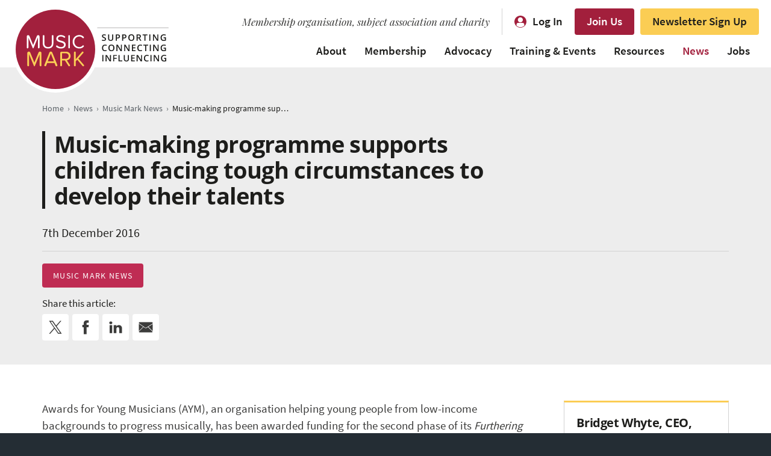

--- FILE ---
content_type: text/html; charset=UTF-8
request_url: https://www.musicmark.org.uk/news/music-making-programme-supports-children-facing-tough-circumstances-to-develop-their-talents/
body_size: 10855
content:
<!DOCTYPE html> <!--[if IE 7 ]><html class="ie ie7" xmlns=http://www.w3.org/1999/xhtml> <![endif]--> <!--[if IE 8 ]><html class="ie ie8" xmlns=http://www.w3.org/1999/xhtml> <![endif]--> <!--[if IE 9 ]><html class="ie ie9" xmlns=http://www.w3.org/1999/xhtml> <![endif]--> <!--[if (gt IE 9)|!(IE)]><!--><html xmlns=http://www.w3.org/1999/xhtml dir=ltr lang=en-GB prefix="og: https://ogp.me/ns#"> <!--<![endif]--><head><meta http-equiv="Content-Type" content="text/html; charset=UTF-8"><meta name="viewport" content="width=device-width, initial-scale=1"><meta name="apple-mobile-web-app-title" content="Music Mark"> <script>(function(d){var config={kitId:'xyb5htx',scriptTimeout:3000,async:true},h=d.documentElement,t=setTimeout(function(){h.className=h.className.replace(/\bwf-loading\b/g,"")+" wf-inactive";},config.scriptTimeout),tk=d.createElement("script"),f=false,s=d.getElementsByTagName("script")[0],a;h.className+=" wf-loading";tk.src='https://use.typekit.net/'+config.kitId+'.js';tk.async=true;tk.onload=tk.onreadystatechange=function(){a=this.readyState;if(f||a&&a!="complete"&&a!="loaded")return;f=true;clearTimeout(t);try{Typekit.load(config)}catch(e){}};s.parentNode.insertBefore(tk,s)})(document);</script> <script async src="https://www.googletagmanager.com/gtag/js?id=G-FGKQ1WMC67"></script> <script>window.dataLayer=window.dataLayer||[];function gtag(){dataLayer.push(arguments);}
gtag('js',new Date());gtag('config','G-FGKQ1WMC67');gtag('config','AW-11358995811');</script> <script>(function(h,o,t,j,a,r){h.hj=h.hj||function(){(h.hj.q=h.hj.q||[]).push(arguments)};h._hjSettings={hjid:1362066,hjsv:6};a=o.getElementsByTagName('head')[0];r=o.createElement('script');r.async=1;r.src=t+h._hjSettings.hjid+j+h._hjSettings.hjsv;a.appendChild(r);})(window,document,'https://static.hotjar.com/c/hotjar-','.js?sv=');</script> <style>img:is([sizes="auto" i], [sizes^="auto," i]){contain-intrinsic-size:3000px 1500px}</style><title>Music-making programme supports children facing tough circumstances to develop their talents | Music Mark</title><meta name="description" content="Awards for Young Musicians (AYM), an organisation helping young people from low-income backgrounds to progress musically, has been awarded funding for the second phase of its Furthering Talent programme. National charity Youth Music has invested in Furthering Talent for the next two years, enabling AYM to help many more children as well as providing professional"><meta name="robots" content="max-image-preview:large"><link rel=canonical href=https://www.musicmark.org.uk/news/music-making-programme-supports-children-facing-tough-circumstances-to-develop-their-talents/ ><meta name="generator" content="All in One SEO Pro (AIOSEO) 4.5.4"><meta property="og:locale" content="en_GB"><meta property="og:site_name" content="Music Mark | Leaders in High Quality Music Education"><meta property="og:type" content="article"><meta property="og:title" content="Music-making programme supports children facing tough circumstances to develop their talents | Music Mark"><meta property="og:description" content="Awards for Young Musicians (AYM), an organisation helping young people from low-income backgrounds to progress musically, has been awarded funding for the second phase of its Furthering Talent programme. National charity Youth Music has invested in Furthering Talent for the next two years, enabling AYM to help many more children as well as providing professional"><meta property="og:url" content="https://www.musicmark.org.uk/news/music-making-programme-supports-children-facing-tough-circumstances-to-develop-their-talents/"><meta property="og:image" content="https://www.musicmark.org.uk/wp-content/uploads/Music_Mark_social_sharing.png"><meta property="og:image:secure_url" content="https://www.musicmark.org.uk/wp-content/uploads/Music_Mark_social_sharing.png"><meta property="og:image:width" content="1200"><meta property="og:image:height" content="630"><meta property="article:published_time" content="2016-12-07T10:49:40+00:00"><meta property="article:modified_time" content="2016-12-07T10:49:40+00:00"><meta property="article:publisher" content="https://www.facebook.com/UKMusicMark/"><meta name="twitter:card" content="summary_large_image"><meta name="twitter:site" content="@musicmarkuk"><meta name="twitter:title" content="Music-making programme supports children facing tough circumstances to develop their talents | Music Mark"><meta name="twitter:description" content="Awards for Young Musicians (AYM), an organisation helping young people from low-income backgrounds to progress musically, has been awarded funding for the second phase of its Furthering Talent programme. National charity Youth Music has invested in Furthering Talent for the next two years, enabling AYM to help many more children as well as providing professional"><meta name="twitter:creator" content="@musicmarkuk"><meta name="twitter:image" content="https://www.musicmark.org.uk/wp-content/uploads/Music_Mark_social_sharing.png"><meta name="google" content="nositelinkssearchbox"> <script type=application/ld+json class=aioseo-schema>{"@context":"https:\/\/schema.org","@graph":[{"@type":"BreadcrumbList","@id":"https:\/\/www.musicmark.org.uk\/news\/music-making-programme-supports-children-facing-tough-circumstances-to-develop-their-talents\/#breadcrumblist","itemListElement":[{"@type":"ListItem","@id":"https:\/\/www.musicmark.org.uk\/#listItem","position":1,"name":"Home","item":"https:\/\/www.musicmark.org.uk\/","nextItem":"https:\/\/www.musicmark.org.uk\/news\/music-making-programme-supports-children-facing-tough-circumstances-to-develop-their-talents\/#listItem"},{"@type":"ListItem","@id":"https:\/\/www.musicmark.org.uk\/news\/music-making-programme-supports-children-facing-tough-circumstances-to-develop-their-talents\/#listItem","position":2,"name":"Music-making programme supports children facing tough circumstances to develop their talents","previousItem":"https:\/\/www.musicmark.org.uk\/#listItem"}]},{"@type":"Organization","@id":"https:\/\/www.musicmark.org.uk\/#organization","name":"Music Mark","url":"https:\/\/www.musicmark.org.uk\/","logo":{"@type":"ImageObject","url":"https:\/\/www.musicmark.org.uk\/wp-content\/uploads\/Music-Mark-logo-strapline-right-RGB.png","@id":"https:\/\/www.musicmark.org.uk\/news\/music-making-programme-supports-children-facing-tough-circumstances-to-develop-their-talents\/#organizationLogo","width":1000,"height":520},"image":{"@id":"https:\/\/www.musicmark.org.uk\/#organizationLogo"},"sameAs":["https:\/\/www.facebook.com\/UKMusicMark\/","https:\/\/twitter.com\/musicmarkuk","https:\/\/www.instagram.com\/musicmarkuk\/","https:\/\/www.linkedin.com\/company\/music-mark-the-uk-association-for-music-education\/"]},{"@type":"Person","@id":"https:\/\/www.musicmark.org.uk\/author\/musicmark\/#author","url":"https:\/\/www.musicmark.org.uk\/author\/musicmark\/","name":"Music Mark"},{"@type":"WebPage","@id":"https:\/\/www.musicmark.org.uk\/news\/music-making-programme-supports-children-facing-tough-circumstances-to-develop-their-talents\/#webpage","url":"https:\/\/www.musicmark.org.uk\/news\/music-making-programme-supports-children-facing-tough-circumstances-to-develop-their-talents\/","name":"Music-making programme supports children facing tough circumstances to develop their talents | Music Mark","description":"Awards for Young Musicians (AYM), an organisation helping young people from low-income backgrounds to progress musically, has been awarded funding for the second phase of its Furthering Talent programme. National charity Youth Music has invested in Furthering Talent for the next two years, enabling AYM to help many more children as well as providing professional","inLanguage":"en-GB","isPartOf":{"@id":"https:\/\/www.musicmark.org.uk\/#website"},"breadcrumb":{"@id":"https:\/\/www.musicmark.org.uk\/news\/music-making-programme-supports-children-facing-tough-circumstances-to-develop-their-talents\/#breadcrumblist"},"author":{"@id":"https:\/\/www.musicmark.org.uk\/author\/musicmark\/#author"},"creator":{"@id":"https:\/\/www.musicmark.org.uk\/author\/musicmark\/#author"},"datePublished":"2016-12-07T10:49:40+00:00","dateModified":"2016-12-07T10:49:40+00:00"},{"@type":"WebSite","@id":"https:\/\/www.musicmark.org.uk\/#website","url":"https:\/\/www.musicmark.org.uk\/","name":"Music Mark","description":"Leaders in High Quality Music Education","inLanguage":"en-GB","publisher":{"@id":"https:\/\/www.musicmark.org.uk\/#organization"}}]}</script> <link rel=dns-prefetch href=//cc.cdn.civiccomputing.com><link rel=dns-prefetch href=//fonts.googleapis.com><style id=classic-theme-styles-inline-css>.wp-block-button__link{color:#fff;background-color:#32373c;border-radius:9999px;box-shadow:none;text-decoration:none;padding:calc(.667em + 2px) calc(1.333em + 2px);font-size:1.125em}.wp-block-file__button{background:#32373c;color:#fff;text-decoration:none}</style><link rel=stylesheet id=font_playfair-css href='//fonts.googleapis.com/css?family=Playfair+Display%3A400i&#038;ver=9a4852ca26b4279000ec4a21cf502021' media=all><link rel=stylesheet href=https://www.musicmark.org.uk/wp-content/cache/minify/32c90.css?x97380 media=all> <script src=https://www.musicmark.org.uk/wp-content/themes/musicmark/_js/jquery.min.js?x97380 id=jquery-js></script> <link rel=https://api.w.org/ href=https://www.musicmark.org.uk/wp-json/ ><link rel=alternate title="oEmbed (JSON)" type=application/json+oembed href="https://www.musicmark.org.uk/wp-json/oembed/1.0/embed?url=https%3A%2F%2Fwww.musicmark.org.uk%2Fnews%2Fmusic-making-programme-supports-children-facing-tough-circumstances-to-develop-their-talents%2F"><link rel=alternate title="oEmbed (XML)" type=text/xml+oembed href="https://www.musicmark.org.uk/wp-json/oembed/1.0/embed?url=https%3A%2F%2Fwww.musicmark.org.uk%2Fnews%2Fmusic-making-programme-supports-children-facing-tough-circumstances-to-develop-their-talents%2F&#038;format=xml"><style media=screen>.g{margin:0px;padding:0px;overflow:hidden;line-height:1;zoom:1}.g img{height:auto}.g-col{position:relative;float:left}.g-col:first-child{margin-left:0}.g-col:last-child{margin-right:0}@media only screen and (max-width: 480px){.g-col,.g-dyn,.g-single{width:100%;margin-left:0;margin-right:0}}</style><link rel="shortcut icon" href=https://www.musicmark.org.uk/wp-content/themes/musicmark/_images/favicon.ico?x97380><link rel=apple-touch-icon href=https://www.musicmark.org.uk/wp-content/themes/musicmark/_images/apple-touch-icon.png?x97380></head><body class="wp-singular news-template-default single single-news postid-3443 wp-theme-musicmark"><div class=sitewrapper id=top><div id=skiptocontent> <a href=#content>Skip to content</a></div><nav id=navbar aria-label="main navigation" style="z-index: 1000;"><div class="container clearfix"><div class=logo><a href=https://www.musicmark.org.uk><img src=https://www.musicmark.org.uk/wp-content/themes/musicmark/_images/common/Music-Mark-header-strapline-logo.svg?x97380 alt="Music Mark" width=260 height=144></a></div><div class=colright><div class=top_level><div class="item strapline">Membership organisation, subject association and charity</div><div class="item login"><a href=https://www.musicmarkmembers.org.uk/account/users/sign_in>Log In</a></div><div class=item><a href=https://www.musicmark.org.uk/join/ class=btn>Join Us</a></div><div class=item><a href=https://www.musicmarkmembers.org.uk/pages/sign-up-to-hear-from-us class="btn yellowbtn">Newsletter Sign Up</a></div></div><div class=menu><ul class=supportingmenu> <li id=menu-item-3824 class="menu-item menu-item-type-post_type menu-item-object-page menu-item-has-children menu-item-3824"><a href=https://www.musicmark.org.uk/about/ >About</a><ul class=sub-menu> <li id=menu-item-60248 class="menu-item menu-item-type-post_type menu-item-object-page menu-item-60248"><a href=https://www.musicmark.org.uk/about/ >About Us</a></li> <li id=menu-item-60249 class="menu-item menu-item-type-post_type menu-item-object-page menu-item-60249"><a href=https://www.musicmark.org.uk/team/ >Meet the Team</a></li> <li id=menu-item-60250 class="menu-item menu-item-type-post_type menu-item-object-page menu-item-60250"><a href=https://www.musicmark.org.uk/sustainability/ >Sustainability Policy</a></li> <li id=menu-item-60283 class="menu-item menu-item-type-post_type menu-item-object-page menu-item-60283"><a href=https://www.musicmark.org.uk/accessibility/ >Accessibility Statement</a></li> <li id=menu-item-60253 class="menu-item menu-item-type-post_type menu-item-object-page menu-item-60253"><a href=https://www.musicmark.org.uk/contact/ >Contact Us</a></li> <li id=menu-item-60254 class="menu-item menu-item-type-post_type menu-item-object-page menu-item-60254"><a href=https://www.musicmark.org.uk/contact/faqs/ >FAQs</a></li></ul> </li> <li id=menu-item-60284 class="menu-item menu-item-type-post_type menu-item-object-page menu-item-has-children menu-item-60284"><a href=https://www.musicmark.org.uk/join/ >Membership</a><ul class=sub-menu> <li id=menu-item-60255 class="menu-item menu-item-type-post_type menu-item-object-page menu-item-60255"><a href=https://www.musicmark.org.uk/join/ >Become a Member</a></li> <li id=menu-item-60256 class="menu-item menu-item-type-custom menu-item-object-custom menu-item-60256"><a href=https://www.musicmarkmembers.org.uk/pages/4-directories>Member Directory</a></li></ul> </li> <li id=menu-item-60257 class="menu-item menu-item-type-post_type menu-item-object-page menu-item-has-children menu-item-60257"><a href=https://www.musicmark.org.uk/advocacy/ >Advocacy</a><ul class=sub-menu> <li id=menu-item-60258 class="menu-item menu-item-type-post_type menu-item-object-page menu-item-60258"><a href=https://www.musicmark.org.uk/advocacy/ >Advocacy Timeline</a></li> <li id=menu-item-60274 class="menu-item menu-item-type-post_type menu-item-object-page menu-item-60274"><a href=https://www.musicmark.org.uk/this-is-not-a-rehearsal/ >Sustainability Campaign</a></li> <li id=menu-item-60288 class="menu-item menu-item-type-post_type menu-item-object-page menu-item-60288"><a href=https://www.musicmark.org.uk/talkintoaction/ >Equity, Diversity &#038; Inclusion Campaign</a></li></ul> </li> <li id=menu-item-3827 class="menu-item menu-item-type-custom menu-item-object-custom menu-item-has-children menu-item-3827"><a href=https://www.musicmark.org.uk/events/ >Training &#038; Events</a><ul class=sub-menu> <li id=menu-item-60260 class="menu-item menu-item-type-custom menu-item-object-custom menu-item-60260"><a href=https://www.musicmark.org.uk/events/ >All Training &#038; Events</a></li> <li id=menu-item-60261 class="menu-item menu-item-type-custom menu-item-object-custom menu-item-60261"><a target=_blank href=https://conference.musicmark.org.uk/ >Annual Conference</a></li> <li id=menu-item-60287 class="menu-item menu-item-type-post_type menu-item-object-page menu-item-60287"><a href=https://www.musicmark.org.uk/peer-groups/ >Peer Groups</a></li> <li id=menu-item-60285 class="menu-item menu-item-type-post_type menu-item-object-page menu-item-60285"><a href=https://www.musicmark.org.uk/mentoring/ >Mentoring</a></li> <li id=menu-item-60286 class="menu-item menu-item-type-post_type menu-item-object-page menu-item-60286"><a href=https://www.musicmark.org.uk/coaching/ >Coaching</a></li> <li id=menu-item-60263 class="menu-item menu-item-type-post_type menu-item-object-page menu-item-60263"><a href=https://www.musicmark.org.uk/submit-training-and-events/ >List Your Event</a></li></ul> </li> <li id=menu-item-10755 class="menu-item menu-item-type-custom menu-item-object-custom menu-item-has-children menu-item-10755"><a href=https://www.musicmark.org.uk/resources/ >Resources</a><ul class=sub-menu> <li id=menu-item-60264 class="menu-item menu-item-type-custom menu-item-object-custom menu-item-60264"><a href="https://www.musicmark.org.uk/all-resources/?fwp_marketplace_search=">All Resources</a></li> <li id=menu-item-60271 class="menu-item menu-item-type-taxonomy menu-item-object-providers menu-item-60271"><a href=https://www.musicmark.org.uk/resources/providers/music-mark/ >Music Mark Resources</a></li> <li id=menu-item-60266 class="menu-item menu-item-type-custom menu-item-object-custom menu-item-60266"><a target=_blank href=https://www.musicmark.org.uk/a-common-approach/ >A Common Approach: Instrumental &#038; Vocal Curriculum</a></li> <li id=menu-item-60267 class="menu-item menu-item-type-post_type menu-item-object-page menu-item-60267"><a href=https://www.musicmark.org.uk/submit-resource/ >List Your Resource</a></li></ul> </li> <li id=menu-item-3828 class="menu-item menu-item-type-custom menu-item-object-custom menu-item-has-children menu-item-3828 current_page_parent"><a href=https://www.musicmark.org.uk/news/ >News</a><ul class=sub-menu> <li id=menu-item-60268 class="menu-item menu-item-type-custom menu-item-object-custom menu-item-60268"><a href=https://www.musicmark.org.uk/news/ >All News</a></li> <li id=menu-item-60270 class="menu-item menu-item-type-taxonomy menu-item-object-topics menu-item-60270"><a href=https://www.musicmark.org.uk/news/topics/research/ >Research</a></li> <li id=menu-item-60269 class="menu-item menu-item-type-post_type menu-item-object-page menu-item-60269"><a href=https://www.musicmark.org.uk/podcast/ >Podcast</a></li></ul> </li> <li id=menu-item-3826 class="menu-item menu-item-type-custom menu-item-object-custom menu-item-has-children menu-item-3826"><a href=https://www.musicmark.org.uk/jobs/ >Jobs</a><ul class=sub-menu> <li id=menu-item-60272 class="menu-item menu-item-type-custom menu-item-object-custom menu-item-60272"><a href=https://www.musicmark.org.uk/jobs/ >Music Education Jobs Board</a></li> <li id=menu-item-60273 class="menu-item menu-item-type-post_type menu-item-object-page menu-item-60273"><a href=https://www.musicmark.org.uk/advertise/ >Advertise a Vacancy</a></li></ul> </li></ul></div></div><div class=mobile_login><a href=https://www.musicmarkmembers.org.uk/account/users/sign_in>Log In</a></div><div class=opennav><a href=#mobilenav class=popup-with-zoom-anim>MENU</a></div></div></nav><div class="maincontent thecontent" id=content><div class="pageintro articleintro slimpaddingbottom"><div class=container><div class=breadcrumbs> <span property=itemListElement typeof=ListItem><a property=item typeof=WebPage title="Go to Homepage." href=https://www.musicmark.org.uk class=home><span property=name>Home</span></a><meta property="position" content="1"></span><span class=divider>›</span><span property=itemListElement typeof=ListItem><a property=item typeof=WebPage href=https://www.musicmark.org.uk/news/ class="archive post-news-archive"><span property=name>News</span></a><meta property="position" content="2"></span><span class=divider>›</span><span property=itemListElement typeof=ListItem><a property=item typeof=WebPage title="Go to the Music Mark News Topics archives." href=https://www.musicmark.org.uk/news/topics/music-mark-news/ class="taxonomy topics"><span property=name>Music Mark News</span></a><meta property="position" content="3"></span><span class=divider>›</span><span property=itemListElement typeof=ListItem><span property=name>Music-making programme supports children facing tough circumstances to develop their talents</span><meta property="position" content="4"></span></div><h1>Music-making programme supports children facing tough circumstances to develop their talents</h1><p>7th December 2016</p><div class=meta> <a href=https://www.musicmark.org.uk/news/topics/music-mark-news/ class=btn>Music Mark News</a><ul class="social_share white"> <li class=legend>Share this article:</li> <li class=twitter><a href="https://twitter.com/intent/tweet?text=Music-making programme supports children facing tough circumstances to develop their talents&url=https://www.musicmark.org.uk/news/music-making-programme-supports-children-facing-tough-circumstances-to-develop-their-talents/" target=_blank rel="nofollow, noopener" title="Share on Twitter"><span class=text>Twitter</span><span class=icon><svg xmlns=http://www.w3.org/2000/svg x=0px y=0px width=46px height=46px viewBox="0 0 46 46" xml:space=preserve> <g class=svg_icon> <path d="M25.1,21.3l8.2-9.5h-1.9L24.2,20l-5.7-8.2H12l8.6,12.4L12,34.2H14l7.5-8.7l6,8.7H34L25.1,21.3L25.1,21.3z M22.4,24.4 l-0.9-1.2l-6.9-9.9h3l5.6,8l0.9,1.2l7.2,10.3h-3L22.4,24.4L22.4,24.4z"/> </g> </svg></span></a></li> <li class=facebook><a href="https://www.facebook.com/sharer/sharer.php?u=https://www.musicmark.org.uk/news/music-making-programme-supports-children-facing-tough-circumstances-to-develop-their-talents/" target=_blank rel="nofollow, noopener" title="Share on Facebook"><span class=text>Facebook</span><span class=icon><svg xmlns=http://www.w3.org/2000/svg x=0px y=0px width=46px height=46px viewBox="0 0 46 46" xml:space=preserve> <g class=svg_icon> <path d="M28.6,18.8h-3.8v-2.5c0-0.9,0.6-1.2,1.1-1.2c0.4,0,2.7,0,2.7,0V11l-3.7,0c-4.1,0-5.1,3.1-5.1,5v2.8h-2.4V23h2.4 c0,5.5,0,12,0,12h5c0,0,0-6.6,0-12h3.4L28.6,18.8z"/> </g> </svg></span></a></li> <li class=linkedin><a href="https://www.linkedin.com/sharing/share-offsite/?url=https://www.musicmark.org.uk/news/music-making-programme-supports-children-facing-tough-circumstances-to-develop-their-talents/" target=_blank rel="nofollow, noopener" title="Share on LinkedIn"><span class=text>LinkedIn</span><span class=icon><svg xmlns=http://www.w3.org/2000/svg x=0px y=0px width=46px height=46px viewBox="0 0 46 46" xml:space=preserve> <g class=svg_icon> <path d="M16.9,33.1h-4.3V19.4h4.3V33.1z M14.6,17.7L14.6,17.7c-1.6,0-2.6-1-2.6-2.4c0-1.4,1-2.4,2.6-2.4c1.6,0,2.5,1,2.6,2.4 C17.2,16.6,16.2,17.7,14.6,17.7z M34,33.1h-4.8V26c0-1.9-0.8-3.1-2.4-3.1c-1.3,0-2,0.9-2.3,1.7c-0.1,0.3-0.1,0.7-0.1,1.1v7.4h-4.8 c0,0,0.1-12.5,0-13.7h4.8v2.1c0.3-0.9,1.8-2.3,4.3-2.3c3,0,5.4,2,5.4,6.2V33.1z"/> </g> </svg></span></a></li> <li class=email><a href="mailto:?subject=Music-making programme supports children facing tough circumstances to develop their talents&body=I thought you would be interested in this article on Music Mark: https://www.musicmark.org.uk/news/music-making-programme-supports-children-facing-tough-circumstances-to-develop-their-talents/" title="Share via Email"><span class=text>Email</span><span class=icon><svg xmlns=http://www.w3.org/2000/svg x=0px y=0px width=44px height=44px viewBox="0 0 44 44" xml:space=preserve> <g class=svg_icon> <path d="M32.1,30.5H11.9c-0.6,0-1.2-0.4-1.4-1l7.9-7.9l2.2,1.5c0.8,0.6,1.9,0.6,2.7,0.1l2.3-1.5l7.8,7.8 C33.2,30.1,32.7,30.5,32.1,30.5L32.1,30.5z"></path> <polygon points="10.4,16.1 17.8,21.2 10.4,28.6"></polygon> <path d="M11.9,13.5h20.1c0.8,0,1.5,0.7,1.5,1.5v0.7l-10.6,6.8c-0.6,0.4-1.3,0.3-1.9,0l-10.6-7.3V15 C10.4,14.2,11.1,13.5,11.9,13.5L11.9,13.5z"></path> <polygon points="33.6,28.6 26.3,21.3 33.6,16.6"></polygon> </g> </svg></span></a></li></ul></div></div></div><div class="contentblock articlepage mediumpaddingtop"><div class=container><div class=leftcol><p>Awards for Young Musicians (AYM), an organisation helping young people from low-income backgrounds to progress musically, has been awarded funding for the second phase of its <em>Furthering Talent</em> programme. National charity Youth Music has invested in <em>Furthering Talent</em> for the next two years, enabling AYM to help many more children as well as providing professional development opportunities for music teachers.</p><p>The new phase sees AYM continuing to partner with local Music Education Hubs in Brighton &amp; Hove, Greater Manchester, and Staffordshire &amp; Stoke on Trent, as well as expanding to two further hub partners in Leicestershire and Nottinghamshire.</p><p><em>Furthering Talent</em> supports young people to shape their own musical journeys, creating individual learning plans and setting progressional goals. Each young musician taking part is given weekly instrumental lessons free of charge. Their instrumental teachers are provided with the information, networks and resources to help pupils identify and achieve their ambitions.</p><p>Additionally, <em>Furthering Talent</em> organises regular get-togethers for children to participate in all kinds of music-making, along with their families and carers. The programme also provides training for teachers to learn about key facets of musical potential so that they can nominate children who would benefit most from taking part.</p><p>In the new phase of the programme, AYM will be introducing Practical Progression &#8211; a brand new strand of resources and training, created by teachers for teachers. The resources will be published on the <a href=http://network.youthmusic.org.uk/ >Youth Music Network</a>, Youth Music’s online community for music education professionals, along with details of events.</p><p>&nbsp;</p><p>Hester Cockcroft, AYM’s Director says: <em>“The financial and social barriers these children face would be insurmountable without the programme’s help and they would have no chance of progressing in their music-making. </em>Furthering Talent<em> has already had significant impact for the young people, their families and their teachers, and we’re delighted to be working with Youth Music and our Hub and other partners to further develop the model across the next two years.”</em></p><p>Matt Griffiths, CEO of Youth Music says: <em>“All too often, children receive instrumental lessons in school for a short period of time, then have nowhere to go next. We believe music-making opportunities should be long-term, sustainable and available wherever they’re needed. The </em>Furthering Talent<em> project is creating strong support networks, allowing young people to continue their musical journeys however they choose.”</em></p><p><a href=http://www.a-y-m.org/how-we-help/furthering-talent/ >Click here to read more</a>.</p><div class=articlemeta><div class=published><strong>Published:</strong> 7th December 2016</div> <a href=https://www.musicmark.org.uk/news/topics/music-mark-news/ class=btn>Music Mark News</a><ul class=social_share> <li class=legend>Share this article:</li> <li class=twitter><a href="https://twitter.com/intent/tweet?text=Music-making programme supports children facing tough circumstances to develop their talents&url=https://www.musicmark.org.uk/news/music-making-programme-supports-children-facing-tough-circumstances-to-develop-their-talents/" target=_blank rel="nofollow, noopener" title="Share on Twitter"><span class=text>Twitter</span><span class=icon><svg xmlns=http://www.w3.org/2000/svg x=0px y=0px width=46px height=46px viewBox="0 0 46 46" xml:space=preserve> <g class=svg_icon> <path d="M25.1,21.3l8.2-9.5h-1.9L24.2,20l-5.7-8.2H12l8.6,12.4L12,34.2H14l7.5-8.7l6,8.7H34L25.1,21.3L25.1,21.3z M22.4,24.4 l-0.9-1.2l-6.9-9.9h3l5.6,8l0.9,1.2l7.2,10.3h-3L22.4,24.4L22.4,24.4z"/> </g> </svg></span></a></li> <li class=facebook><a href="https://www.facebook.com/sharer/sharer.php?u=https://www.musicmark.org.uk/news/music-making-programme-supports-children-facing-tough-circumstances-to-develop-their-talents/" target=_blank rel="nofollow, noopener" title="Share on Facebook"><span class=text>Facebook</span><span class=icon><svg xmlns=http://www.w3.org/2000/svg x=0px y=0px width=46px height=46px viewBox="0 0 46 46" xml:space=preserve> <g class=svg_icon> <path d="M28.6,18.8h-3.8v-2.5c0-0.9,0.6-1.2,1.1-1.2c0.4,0,2.7,0,2.7,0V11l-3.7,0c-4.1,0-5.1,3.1-5.1,5v2.8h-2.4V23h2.4 c0,5.5,0,12,0,12h5c0,0,0-6.6,0-12h3.4L28.6,18.8z"/> </g> </svg></span></a></li> <li class=linkedin><a href="https://www.linkedin.com/sharing/share-offsite/?url=https://www.musicmark.org.uk/news/music-making-programme-supports-children-facing-tough-circumstances-to-develop-their-talents/" target=_blank rel="nofollow, noopener" title="Share on LinkedIn"><span class=text>LinkedIn</span><span class=icon><svg xmlns=http://www.w3.org/2000/svg x=0px y=0px width=46px height=46px viewBox="0 0 46 46" xml:space=preserve> <g class=svg_icon> <path d="M16.9,33.1h-4.3V19.4h4.3V33.1z M14.6,17.7L14.6,17.7c-1.6,0-2.6-1-2.6-2.4c0-1.4,1-2.4,2.6-2.4c1.6,0,2.5,1,2.6,2.4 C17.2,16.6,16.2,17.7,14.6,17.7z M34,33.1h-4.8V26c0-1.9-0.8-3.1-2.4-3.1c-1.3,0-2,0.9-2.3,1.7c-0.1,0.3-0.1,0.7-0.1,1.1v7.4h-4.8 c0,0,0.1-12.5,0-13.7h4.8v2.1c0.3-0.9,1.8-2.3,4.3-2.3c3,0,5.4,2,5.4,6.2V33.1z"/> </g> </svg></span></a></li> <li class=email><a href="mailto:?subject=Music-making programme supports children facing tough circumstances to develop their talents&body=I thought you would be interested in this article on Music Mark: https://www.musicmark.org.uk/news/music-making-programme-supports-children-facing-tough-circumstances-to-develop-their-talents/" title="Share via Email"><span class=text>Email</span><span class=icon><svg xmlns=http://www.w3.org/2000/svg x=0px y=0px width=44px height=44px viewBox="0 0 44 44" xml:space=preserve> <g class=svg_icon> <path d="M32.1,30.5H11.9c-0.6,0-1.2-0.4-1.4-1l7.9-7.9l2.2,1.5c0.8,0.6,1.9,0.6,2.7,0.1l2.3-1.5l7.8,7.8 C33.2,30.1,32.7,30.5,32.1,30.5L32.1,30.5z"></path> <polygon points="10.4,16.1 17.8,21.2 10.4,28.6"></polygon> <path d="M11.9,13.5h20.1c0.8,0,1.5,0.7,1.5,1.5v0.7l-10.6,6.8c-0.6,0.4-1.3,0.3-1.9,0l-10.6-7.3V15 C10.4,14.2,11.1,13.5,11.9,13.5L11.9,13.5z"></path> <polygon points="33.6,28.6 26.3,21.3 33.6,16.6"></polygon> </g> </svg></span></a></li></ul></div></div><div class=rightcol><div class=newsarticle><div class=innerwrap><div class=contentwrap><h3><a href=https://www.musicmark.org.uk/news/bridget-whyte-ceo-announces-resignation/ >Bridget Whyte, CEO, Announces Resignation</a></h3></div><div class=meta><div class=topic> <a href=https://www.musicmark.org.uk/news/topics/music-mark-news/ >Music Mark News</a></div><div class=date>8th Jan 2026</div></div></div></div><div class=newsarticle><div class=innerwrap><div class=contentwrap><h3><a href=https://www.musicmark.org.uk/news/supporting-music-at-higher-education/ >Supporting Music at Higher Education</a></h3></div><div class=meta><div class=topic> <a href=https://www.musicmark.org.uk/news/topics/music-mark-news/ >Music Mark News</a></div><div class=date>9th Dec 2025</div></div></div></div><div class=newsarticle><div class=innerwrap><div class=contentwrap><h3><a href=https://www.musicmark.org.uk/news/call-for-papers-higher-education-conference/ >Call For Papers: Higher Education Conference</a></h3></div><div class=meta><div class=topic> <a href=https://www.musicmark.org.uk/news/topics/music-mark-news/ >Music Mark News</a><a href=https://www.musicmark.org.uk/news/topics/research/ >Research</a></div><div class=date>3rd Dec 2025</div></div></div></div></div></div></div><div class="contentblock ctaboxes nopaddingtop"><div class=container><div class="ctabox red"><a href=https://www.musicmarkmembers.org.uk/pages/sign-up-to-hear-from-us target=_blank><div class=desc><div class=wrap><h4>Sign Up to Hear From Us</h4><p>Get our range of newsletters to stay up to date with training, vacancies, news and more.</p></div></div><div class="button opensans"><div class=wrap>Sign Up<div class=arrow></div></div></div> </a></div><div class="ctabox yellow"><a href=https://www.musicmark.org.uk/podcast/ ><div class=desc><div class=wrap><h4>Podcast</h4><p>Listen to our podcast showcasing diverse experiences and perspectives from across the music education sector.</p></div></div><div class="button opensans"><div class=wrap>Listen<div class=arrow></div></div></div> </a></div></div></div></div><div class=footer><div class=upperfooter><div class=container><div class=wrap><div class=logo><img src=https://www.musicmark.org.uk/wp-content/themes/musicmark/_images/common/Music-Mark-footer-logo.svg?x97380 alt="Music Mark" width=177 height=92></div><div class=footermenu><ul> <li id=menu-item-1699 class="menu-item menu-item-type-post_type menu-item-object-page menu-item-1699"><a href=https://www.musicmark.org.uk/contact/ >Contact Us</a></li> <li id=menu-item-45523 class="menu-item menu-item-type-custom menu-item-object-custom menu-item-45523"><a href=https://www.musicmarkmembers.org.uk/pages/sign-up-to-hear-from-us>Sign Up to Hear From Us</a></li> <li id=menu-item-45647 class="menu-item menu-item-type-post_type menu-item-object-page menu-item-45647"><a href=https://www.musicmark.org.uk/submit-training-and-events/ >List Your Training &#038; Events</a></li> <li id=menu-item-1702 class="menu-item menu-item-type-post_type menu-item-object-page menu-item-1702"><a href=https://www.musicmark.org.uk/submit-resource/ >List Your Resources</a></li> <li id=menu-item-1701 class="menu-item menu-item-type-post_type menu-item-object-page menu-item-1701"><a href=https://www.musicmark.org.uk/advertise/ >Advertise Your Job Vacancies</a></li> <li id=menu-item-32728 class="Join Today menu-item menu-item-type-post_type menu-item-object-page menu-item-32728"><a href=https://www.musicmark.org.uk/join/ >Join Us</a></li></ul></div></div></div></div><div class=lowerfooter><div class=container><div class=colright><div class=strapline>Membership organisation, subject association and charity</div><div class=living_wage_logo><img src=https://www.musicmark.org.uk/wp-content/uploads/LW_Employer.png?x97380 alt="Living Wage Employer logo" width=825 height=678></div><div class=cfsa_logo><img src=https://www.musicmark.org.uk/wp-content/uploads/CfSA_Kitemark_logo.png?x97380 alt="CfSA Kitemark logo" width=122 height=152></div><div class="abrsm animateslow"><a href=https://gb.abrsm.org/en/ target=_blank><div class=details><p>Supported by ABRSM</p><p>The exam board of the Royal Schools of Music</p></div><div class=logo> <img src=https://www.musicmark.org.uk/wp-content/uploads/ABRSM_RGB_LogoLockup_WarmRed.jpg?x97380 alt width=2083 height=2083></div> </a></div></div><div class=colleft><ul class=social_links> <li class=twitter><a href=https://twitter.com/musicmarkuk target=_blank rel="nofollow, noopener" title=Twitter><span class=text>Twitter</span><span class=icon><svg xmlns=http://www.w3.org/2000/svg x=0px y=0px width=46px height=46px viewBox="0 0 46 46" xml:space=preserve> <g class=svg_icon> <path d="M25.1,21.3l8.2-9.5h-1.9L24.2,20l-5.7-8.2H12l8.6,12.4L12,34.2H14l7.5-8.7l6,8.7H34L25.1,21.3L25.1,21.3z M22.4,24.4 l-0.9-1.2l-6.9-9.9h3l5.6,8l0.9,1.2l7.2,10.3h-3L22.4,24.4L22.4,24.4z"/> </g> </svg></span></a></li> <li class=facebook><a href=https://www.facebook.com/UKMusicMark/ target=_blank rel="nofollow, noopener" title=Facebook><span class=text>Facebook</span><span class=icon><svg xmlns=http://www.w3.org/2000/svg x=0px y=0px width=46px height=46px viewBox="0 0 46 46" xml:space=preserve> <g class=svg_icon> <path d="M28.6,18.8h-3.8v-2.5c0-0.9,0.6-1.2,1.1-1.2c0.4,0,2.7,0,2.7,0V11l-3.7,0c-4.1,0-5.1,3.1-5.1,5v2.8h-2.4V23h2.4 c0,5.5,0,12,0,12h5c0,0,0-6.6,0-12h3.4L28.6,18.8z"/> </g> </svg></span></a></li> <li class=instagram><a href=https://www.instagram.com/musicmarkuk/ target=_blank rel="nofollow, noopener" title=Instagram><span class=text>Instagram</span><span class=icon><svg xmlns=http://www.w3.org/2000/svg x=0px y=0px width=46px height=46px viewBox="0 0 46 46" xml:space=preserve> <g class=svg_icon> <path d="M35,18c-0.1-1.3-0.3-2.2-0.6-2.9c-0.3-0.8-0.7-1.5-1.4-2.1c-0.7-0.7-1.3-1.1-2.1-1.4c-0.8-0.3-1.6-0.5-2.9-0.6 C26.7,11,26.3,11,23,11c-3.3,0-3.7,0-5,0.1c-1.3,0.1-2.2,0.3-2.9,0.6c-0.8,0.3-1.5,0.7-2.1,1.4c-0.7,0.7-1.1,1.3-1.4,2.1 c-0.3,0.8-0.5,1.6-0.6,2.9C11,19.3,11,19.7,11,23c0,3.3,0,3.7,0.1,5c0.1,1.3,0.3,2.2,0.6,2.9c0.3,0.8,0.7,1.5,1.4,2.1 c0.7,0.7,1.3,1.1,2.1,1.4c0.8,0.3,1.6,0.5,2.9,0.6c1.3,0.1,1.7,0.1,5,0.1c3.3,0,3.7,0,5-0.1c1.3-0.1,2.2-0.3,2.9-0.6 c0.8-0.3,1.5-0.7,2.1-1.4c0.7-0.7,1.1-1.3,1.4-2.1c0.3-0.8,0.5-1.6,0.6-2.9c0.1-1.3,0.1-1.7,0.1-5C35,19.7,35,19.3,35,18z M32.8,27.9c-0.1,1.2-0.2,1.8-0.4,2.2c-0.2,0.6-0.5,1-0.9,1.4s-0.8,0.7-1.4,0.9c-0.4,0.2-1.1,0.4-2.2,0.4c-1.3,0.1-1.7,0.1-4.9,0.1 s-3.6,0-4.9-0.1c-1.2-0.1-1.8-0.2-2.2-0.4c-0.6-0.2-1-0.5-1.4-0.9s-0.7-0.8-0.9-1.4c-0.2-0.4-0.4-1.1-0.4-2.2 c-0.1-1.3-0.1-1.7-0.1-4.9s0-3.6,0.1-4.9c0.1-1.2,0.2-1.8,0.4-2.2c0.2-0.6,0.5-1,0.9-1.4s0.8-0.7,1.4-0.9c0.4-0.2,1.1-0.4,2.2-0.4 c1.3-0.1,1.7-0.1,4.9-0.1s3.6,0,4.9,0.1c1.2,0.1,1.8,0.2,2.2,0.4c0.6,0.2,1,0.5,1.4,0.9s0.7,0.8,0.9,1.4c0.2,0.4,0.4,1.1,0.4,2.2 c0.1,1.3,0.1,1.7,0.1,4.9S32.9,26.6,32.8,27.9z M23,16.8c-3.4,0-6.2,2.8-6.2,6.2c0,3.4,2.8,6.2,6.2,6.2s6.2-2.8,6.2-6.2 C29.2,19.6,26.4,16.8,23,16.8z M23,27c-2.2,0-4-1.8-4-4s1.8-4,4-4s4,1.8,4,4S25.2,27,23,27z M29.4,15.1c-0.8,0-1.4,0.6-1.4,1.4 c0,0.8,0.6,1.4,1.4,1.4c0.8,0,1.4-0.6,1.4-1.4C30.9,15.8,30.2,15.1,29.4,15.1z"/> </g> </svg></span></a></li> <li class=linkedin><a href=https://www.linkedin.com/company/music-mark-the-uk-association-for-music-education/ target=_blank rel="nofollow, noopener" title=LinkedIn><span class=text>LinkedIn</span><span class=icon><svg xmlns=http://www.w3.org/2000/svg x=0px y=0px width=46px height=46px viewBox="0 0 46 46" xml:space=preserve> <g class=svg_icon> <path d="M16.9,33.1h-4.3V19.4h4.3V33.1z M14.6,17.7L14.6,17.7c-1.6,0-2.6-1-2.6-2.4c0-1.4,1-2.4,2.6-2.4c1.6,0,2.5,1,2.6,2.4 C17.2,16.6,16.2,17.7,14.6,17.7z M34,33.1h-4.8V26c0-1.9-0.8-3.1-2.4-3.1c-1.3,0-2,0.9-2.3,1.7c-0.1,0.3-0.1,0.7-0.1,1.1v7.4h-4.8 c0,0,0.1-12.5,0-13.7h4.8v2.1c0.3-0.9,1.8-2.3,4.3-2.3c3,0,5.4,2,5.4,6.2V33.1z"/> </g> </svg></span></a></li></ul><div class=legallinks><ul> <li id=menu-item-2595 class="menu-item menu-item-type-post_type menu-item-object-page menu-item-2595"><a href=https://www.musicmark.org.uk/corporate-documents/ >Corporate Documents</a></li> <li id=menu-item-1707 class="menu-item menu-item-type-post_type menu-item-object-page menu-item-privacy-policy menu-item-1707"><a rel=privacy-policy href=https://www.musicmark.org.uk/privacy-cookies/ >Privacy &#038; Cookies Policy</a></li> <li id=menu-item-41672 class="menu-item menu-item-type-post_type menu-item-object-page menu-item-41672"><a href=https://www.musicmark.org.uk/accessibility/ >Accessibility Statement</a></li> <li id=menu-item-50404 class="menu-item menu-item-type-post_type menu-item-object-page menu-item-50404"><a href=https://www.musicmark.org.uk/sustainability/ >Sustainability Statement</a></li> <li id=menu-item-40651 class="menu-item menu-item-type-post_type menu-item-object-page menu-item-40651"><a href=https://www.musicmark.org.uk/sitemap/ >Site Map</a></li> <li class="no_link animatefast" onclick=CookieControl.open()><span>Cookie Preferences</span></li> <li>Website by <a href=https://www.pixelparlour.co.uk target=_blank title="Website Design London">The Pixel Parlour</a></li></ul><ul> <li>&copy; 2026 Music Mark. All rights reserved.</li> <li>Charity Number: 1118542</li>  <li>Company Number: 6134823</li></ul></div></div></div></div></div></div><div id=mobilenav class="overlaynav zoom-anim-dialog mfp-hide"><div class=container><div class=title><h2>Menu</h2></div><ul class=supportingmenu> <li class="menu-item menu-item-type-post_type menu-item-object-page menu-item-has-children menu-item-3824"><a href=https://www.musicmark.org.uk/about/ >About</a><ul class=sub-menu> <li class="menu-item menu-item-type-post_type menu-item-object-page menu-item-60248"><a href=https://www.musicmark.org.uk/about/ >About Us</a></li> <li class="menu-item menu-item-type-post_type menu-item-object-page menu-item-60249"><a href=https://www.musicmark.org.uk/team/ >Meet the Team</a></li> <li class="menu-item menu-item-type-post_type menu-item-object-page menu-item-60250"><a href=https://www.musicmark.org.uk/sustainability/ >Sustainability Policy</a></li> <li class="menu-item menu-item-type-post_type menu-item-object-page menu-item-60283"><a href=https://www.musicmark.org.uk/accessibility/ >Accessibility Statement</a></li> <li class="menu-item menu-item-type-post_type menu-item-object-page menu-item-60253"><a href=https://www.musicmark.org.uk/contact/ >Contact Us</a></li> <li class="menu-item menu-item-type-post_type menu-item-object-page menu-item-60254"><a href=https://www.musicmark.org.uk/contact/faqs/ >FAQs</a></li></ul> </li> <li class="menu-item menu-item-type-post_type menu-item-object-page menu-item-has-children menu-item-60284"><a href=https://www.musicmark.org.uk/join/ >Membership</a><ul class=sub-menu> <li class="menu-item menu-item-type-post_type menu-item-object-page menu-item-60255"><a href=https://www.musicmark.org.uk/join/ >Become a Member</a></li> <li class="menu-item menu-item-type-custom menu-item-object-custom menu-item-60256"><a href=https://www.musicmarkmembers.org.uk/pages/4-directories>Member Directory</a></li></ul> </li> <li class="menu-item menu-item-type-post_type menu-item-object-page menu-item-has-children menu-item-60257"><a href=https://www.musicmark.org.uk/advocacy/ >Advocacy</a><ul class=sub-menu> <li class="menu-item menu-item-type-post_type menu-item-object-page menu-item-60258"><a href=https://www.musicmark.org.uk/advocacy/ >Advocacy Timeline</a></li> <li class="menu-item menu-item-type-post_type menu-item-object-page menu-item-60274"><a href=https://www.musicmark.org.uk/this-is-not-a-rehearsal/ >Sustainability Campaign</a></li> <li class="menu-item menu-item-type-post_type menu-item-object-page menu-item-60288"><a href=https://www.musicmark.org.uk/talkintoaction/ >Equity, Diversity &#038; Inclusion Campaign</a></li></ul> </li> <li class="menu-item menu-item-type-custom menu-item-object-custom menu-item-has-children menu-item-3827"><a href=https://www.musicmark.org.uk/events/ >Training &#038; Events</a><ul class=sub-menu> <li class="menu-item menu-item-type-custom menu-item-object-custom menu-item-60260"><a href=https://www.musicmark.org.uk/events/ >All Training &#038; Events</a></li> <li class="menu-item menu-item-type-custom menu-item-object-custom menu-item-60261"><a target=_blank href=https://conference.musicmark.org.uk/ >Annual Conference</a></li> <li class="menu-item menu-item-type-post_type menu-item-object-page menu-item-60287"><a href=https://www.musicmark.org.uk/peer-groups/ >Peer Groups</a></li> <li class="menu-item menu-item-type-post_type menu-item-object-page menu-item-60285"><a href=https://www.musicmark.org.uk/mentoring/ >Mentoring</a></li> <li class="menu-item menu-item-type-post_type menu-item-object-page menu-item-60286"><a href=https://www.musicmark.org.uk/coaching/ >Coaching</a></li> <li class="menu-item menu-item-type-post_type menu-item-object-page menu-item-60263"><a href=https://www.musicmark.org.uk/submit-training-and-events/ >List Your Event</a></li></ul> </li> <li class="menu-item menu-item-type-custom menu-item-object-custom menu-item-has-children menu-item-10755"><a href=https://www.musicmark.org.uk/resources/ >Resources</a><ul class=sub-menu> <li class="menu-item menu-item-type-custom menu-item-object-custom menu-item-60264"><a href="https://www.musicmark.org.uk/all-resources/?fwp_marketplace_search=">All Resources</a></li> <li class="menu-item menu-item-type-taxonomy menu-item-object-providers menu-item-60271"><a href=https://www.musicmark.org.uk/resources/providers/music-mark/ >Music Mark Resources</a></li> <li class="menu-item menu-item-type-custom menu-item-object-custom menu-item-60266"><a target=_blank href=https://www.musicmark.org.uk/a-common-approach/ >A Common Approach: Instrumental &#038; Vocal Curriculum</a></li> <li class="menu-item menu-item-type-post_type menu-item-object-page menu-item-60267"><a href=https://www.musicmark.org.uk/submit-resource/ >List Your Resource</a></li></ul> </li> <li class="menu-item menu-item-type-custom menu-item-object-custom menu-item-has-children menu-item-3828 current_page_parent"><a href=https://www.musicmark.org.uk/news/ >News</a><ul class=sub-menu> <li class="menu-item menu-item-type-custom menu-item-object-custom menu-item-60268"><a href=https://www.musicmark.org.uk/news/ >All News</a></li> <li class="menu-item menu-item-type-taxonomy menu-item-object-topics menu-item-60270"><a href=https://www.musicmark.org.uk/news/topics/research/ >Research</a></li> <li class="menu-item menu-item-type-post_type menu-item-object-page menu-item-60269"><a href=https://www.musicmark.org.uk/podcast/ >Podcast</a></li></ul> </li> <li class="menu-item menu-item-type-custom menu-item-object-custom menu-item-has-children menu-item-3826"><a href=https://www.musicmark.org.uk/jobs/ >Jobs</a><ul class=sub-menu> <li class="menu-item menu-item-type-custom menu-item-object-custom menu-item-60272"><a href=https://www.musicmark.org.uk/jobs/ >Music Education Jobs Board</a></li> <li class="menu-item menu-item-type-post_type menu-item-object-page menu-item-60273"><a href=https://www.musicmark.org.uk/advertise/ >Advertise a Vacancy</a></li></ul> </li> <li class=login><a href=https://www.musicmarkmembers.org.uk/account/users/sign_in>Log In</a></li> <li class=blockbtn><a href=https://www.musicmark.org.uk/join/ >Join Us</a></li> <li class=blockbtn><a href=https://www.musicmarkmembers.org.uk/pages/sign-up-to-hear-from-us class=yellowbtn>Newsletter Sign Up</a></li></ul></div></div><!--[if lte IE 7]><div class=iewarning><h3>Your browser is out of date!</h3><p>This may limit your browsing experience of our website. For the best experience please update your browser.</p></div> <![endif]--> <script type=speculationrules>{"prefetch":[{"source":"document","where":{"and":[{"href_matches":"\/*"},{"not":{"href_matches":["\/wp-*.php","\/wp-admin\/*","\/wp-content\/uploads\/*","\/wp-content\/*","\/wp-content\/plugins\/*","\/wp-content\/themes\/musicmark\/*","\/*\\?(.+)"]}},{"not":{"selector_matches":"a[rel~=\"nofollow\"]"}},{"not":{"selector_matches":".no-prefetch, .no-prefetch a"}}]},"eagerness":"conservative"}]}</script> <script id=clicktrack-adrotate-js-extra>var click_object={"ajax_url":"https:\/\/www.musicmark.org.uk\/wp-admin\/admin-ajax.php"};</script> <script src=https://www.musicmark.org.uk/wp-content/plugins/adrotate/library/jquery.adrotate.clicktracker.js?x97380 id=clicktrack-adrotate-js></script> <script src=//cc.cdn.civiccomputing.com/9/cookieControl-9.x.min.js?x97380 id=ccc-cookie-control-js></script> <script src="https://www.musicmark.org.uk/wp-content/themes/musicmark/_js/common.js?x97380" id=themecommon-js></script> <script>var config={apiKey:'5830c7ec9a0590fad62759f6856181d5c516f758',product:'PRO_MULTISITE',logConsent:false,notifyOnce:false,initialState:'NOTIFY',position:'LEFT',theme:'DARK',layout:'SLIDEOUT',toggleType:'slider',acceptBehaviour:'all',closeOnGlobalChange:true,iabCMP:false,closeStyle:'icon',consentCookieExpiry:180,subDomains:true,mode:'gdpr',rejectButton:false,settingsStyle:'button',encodeCookie:false,setInnerHTML:true,accessibility:{accessKey:'C',highlightFocus:false,outline:true,overlay:true,disableSiteScrolling:false,},text:{title:'Our website uses cookies',intro:'We use them to help understand how our site is being used, remember your preferences and provide additional features. For more detailed information on the cookies we use, please see our <a href=https://www.musicmark.org.uk/privacy-cookies/ >Privacy Policy</a> or edit your Cookie Preferences below.',necessaryTitle:'Necessary Cookies',necessaryDescription:'Necessary cookies enable core functionality. The website cannot function properly without these cookies, and can only be disabled by changing your browser preferences.',thirdPartyTitle:'Warning: Some cookies require your attention',thirdPartyDescription:'Consent for the following cookies could not be automatically revoked. Please follow the link(s) below to opt out manually.',on:'On',off:'Off',accept:'Accept &amp; Continue',settings:'Preferences',acceptRecommended:'Accept Recommended',acceptSettings:'Accept Recommended',notifyTitle:'Our website uses cookies',notifyDescription:'We use cookies to help improve your experience and enable us to understand how our website is being used. You can learn more in our <a href=https://www.musicmark.org.uk/privacy-cookies/ >Privacy Policy</a>.',closeLabel:'Close',cornerButton:'Set cookie preferences.',landmark:'Cookie preferences.',showVendors:'Show vendors within this category',thirdPartyCookies:'This vendor may set third party cookies.',readMore:'Read more',accessibilityAlert:'This site uses cookies to store information. Press accesskey C to learn more about your options.',rejectSettings:'Reject All',reject:'Reject',},branding:{fontColor:'#fff',fontFamily:'',fontSizeTitle:'1.4em',fontSizeHeaders:'1.2em',fontSize:'0.95em',backgroundColor:'#242d34',toggleText:'#fff',toggleColor:'#a21f3c',toggleBackground:'#3a4249',alertText:'#fff',alertBackground:'#3a4249',acceptText:'#ffffff',acceptBackground:'#a21f3c',rejectText:'#ffffff',rejectBackground:'#111125',closeText:'#111125',closeBackground:'#FFF',notifyFontColor:'#FFF',notifyBackgroundColor:'#242d34',buttonIcon:null,buttonIconWidth:'64px',buttonIconHeight:'64px',removeIcon:true,removeAbout:true},excludedCountries:['all'],necessaryCookies:['wordpress_*','wordpress_logged_in_*','CookieControl','third-party','_ga','_gat','_gid','_wpfuuid'],optionalCookies:[{name:'third-party',label:'Third Party Cookies',description:'These cookies are used to enhance the functionality of our website such as embedded video. They are non-essential but without them certain functionality may become unavailable.',cookies:['YSC','VISITOR_INFO1_LIVE','PREF'],onAccept:function(){},onRevoke:function(){CookieControl.delete("YSC");CookieControl.delete("VISITOR_INFO1_LIVE");CookieControl.delete("PREF");},thirdPartyCookies:[{"name":"YouTube","optOutLink":"https://policies.google.com/privacy"}],recommendedState:'on',lawfulBasis:'consent',},],sameSiteCookie:true,sameSiteValue:'Strict',notifyDismissButton:false};CookieControl.load(config);</script> </body></html>

--- FILE ---
content_type: image/svg+xml
request_url: https://www.musicmark.org.uk/wp-content/themes/musicmark/_images/common/bkgd-arrow-medium-white.svg?x97380
body_size: 432
content:
<?xml version="1.0" encoding="utf-8"?>
<!-- Generator: Adobe Illustrator 18.1.1, SVG Export Plug-In . SVG Version: 6.00 Build 0)  -->
<svg version="1.1" id="Layer_1" xmlns="http://www.w3.org/2000/svg" xmlns:xlink="http://www.w3.org/1999/xlink" x="0px" y="0px"
	 width="36px" height="10px" viewBox="0 0 36 10" enable-background="new 0 0 36 10" xml:space="preserve">
<path fill="#FFFFFF" d="M35.8,4.5l-3.2-4.2c-0.3-0.4-0.8-0.4-1.2-0.1C31.1,0.4,31,1,31.3,1.3l2.2,2.9H0.8C0.4,4.2,0,4.5,0,5
	c0,0.5,0.4,0.8,0.8,0.8h32.7l-2.2,2.9C31,9,31.1,9.6,31.5,9.8C31.6,9.9,31.8,10,32,10c0.2,0,0.5-0.1,0.6-0.3l3.2-4.2
	C36.1,5.2,36.1,4.8,35.8,4.5z"/>
</svg>


--- FILE ---
content_type: image/svg+xml
request_url: https://www.musicmark.org.uk/wp-content/themes/musicmark/_images/common/bkgd-topic-tag.svg?x97380
body_size: 422
content:
<?xml version="1.0" encoding="utf-8"?>
<!-- Generator: Adobe Illustrator 18.1.1, SVG Export Plug-In . SVG Version: 6.00 Build 0)  -->
<svg version="1.1" id="Layer_1" xmlns="http://www.w3.org/2000/svg" xmlns:xlink="http://www.w3.org/1999/xlink" x="0px" y="0px"
	 width="13px" height="13px" viewBox="0 0 13 13" enable-background="new 0 0 13 13" xml:space="preserve">
<path opacity="0.5" fill="#4D5152" d="M10.4,1.5c0.6,0,1.1,0.5,1.1,1.1S11,3.7,10.4,3.7c-0.6,0-1.1-0.5-1.1-1.1S9.8,1.5,10.4,1.5z
	 M7.3,0L0.2,7C0.1,7.1,0,7.2,0,7.4c0,0.2,0.1,0.3,0.2,0.4l5.1,5.1C5.4,12.9,5.5,13,5.6,13s0.2-0.1,0.3-0.2L13,6V0H7.3z"/>
</svg>
